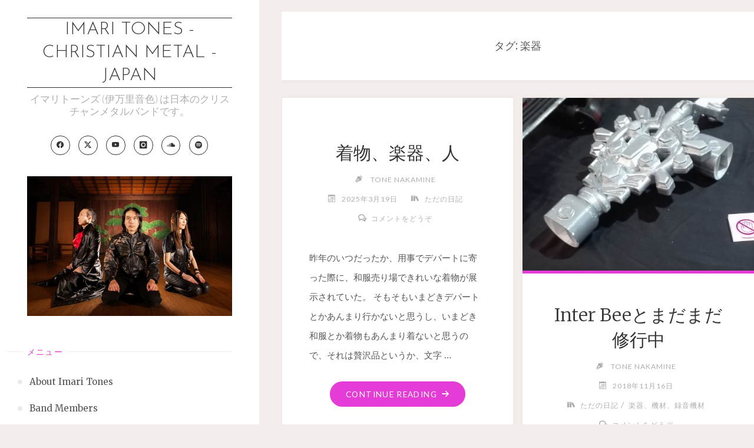

--- FILE ---
content_type: text/html; charset=UTF-8
request_url: https://imaritones.tokyo/tag/%E6%A5%BD%E5%99%A8/
body_size: 14644
content:
<!DOCTYPE html>
<html lang="ja">
<head>
<meta name="viewport" content="width=device-width, user-scalable=yes, initial-scale=1.0">
<meta http-equiv="X-UA-Compatible" content="IE=edge" /><meta charset="UTF-8">
<link rel="profile" href="https://gmpg.org/xfn/11">
<title>楽器 &#8211; Imari Tones &#8211; Christian Metal &#8211; Japan</title>
<meta name='robots' content='max-image-preview:large' />
<link rel='dns-prefetch' href='//fonts.googleapis.com' />
<link rel="alternate" type="application/rss+xml" title="Imari Tones - Christian Metal - Japan &raquo; フィード" href="https://imaritones.tokyo/feed/" />
<link rel="alternate" type="application/rss+xml" title="Imari Tones - Christian Metal - Japan &raquo; コメントフィード" href="https://imaritones.tokyo/comments/feed/" />
<link rel="alternate" type="application/rss+xml" title="Imari Tones - Christian Metal - Japan &raquo; 楽器 タグのフィード" href="https://imaritones.tokyo/tag/%e6%a5%bd%e5%99%a8/feed/" />
<style id='wp-img-auto-sizes-contain-inline-css'>
img:is([sizes=auto i],[sizes^="auto," i]){contain-intrinsic-size:3000px 1500px}
/*# sourceURL=wp-img-auto-sizes-contain-inline-css */
</style>

<style id='wp-emoji-styles-inline-css'>

	img.wp-smiley, img.emoji {
		display: inline !important;
		border: none !important;
		box-shadow: none !important;
		height: 1em !important;
		width: 1em !important;
		margin: 0 0.07em !important;
		vertical-align: -0.1em !important;
		background: none !important;
		padding: 0 !important;
	}
/*# sourceURL=wp-emoji-styles-inline-css */
</style>
<link rel='stylesheet' id='wp-block-library-css' href='https://imaritones.tokyo/wp-includes/css/dist/block-library/style.min.css?ver=5126a5e13b92b2b6db4367c3109f4a84' media='all' />
<style id='global-styles-inline-css'>
:root{--wp--preset--aspect-ratio--square: 1;--wp--preset--aspect-ratio--4-3: 4/3;--wp--preset--aspect-ratio--3-4: 3/4;--wp--preset--aspect-ratio--3-2: 3/2;--wp--preset--aspect-ratio--2-3: 2/3;--wp--preset--aspect-ratio--16-9: 16/9;--wp--preset--aspect-ratio--9-16: 9/16;--wp--preset--color--black: #000000;--wp--preset--color--cyan-bluish-gray: #abb8c3;--wp--preset--color--white: #ffffff;--wp--preset--color--pale-pink: #f78da7;--wp--preset--color--vivid-red: #cf2e2e;--wp--preset--color--luminous-vivid-orange: #ff6900;--wp--preset--color--luminous-vivid-amber: #fcb900;--wp--preset--color--light-green-cyan: #7bdcb5;--wp--preset--color--vivid-green-cyan: #00d084;--wp--preset--color--pale-cyan-blue: #8ed1fc;--wp--preset--color--vivid-cyan-blue: #0693e3;--wp--preset--color--vivid-purple: #9b51e0;--wp--preset--color--accent-1: #333;--wp--preset--color--accent-2: #e53bd7;--wp--preset--color--sitetext: #555;--wp--preset--color--sitebg: #fff;--wp--preset--gradient--vivid-cyan-blue-to-vivid-purple: linear-gradient(135deg,rgb(6,147,227) 0%,rgb(155,81,224) 100%);--wp--preset--gradient--light-green-cyan-to-vivid-green-cyan: linear-gradient(135deg,rgb(122,220,180) 0%,rgb(0,208,130) 100%);--wp--preset--gradient--luminous-vivid-amber-to-luminous-vivid-orange: linear-gradient(135deg,rgb(252,185,0) 0%,rgb(255,105,0) 100%);--wp--preset--gradient--luminous-vivid-orange-to-vivid-red: linear-gradient(135deg,rgb(255,105,0) 0%,rgb(207,46,46) 100%);--wp--preset--gradient--very-light-gray-to-cyan-bluish-gray: linear-gradient(135deg,rgb(238,238,238) 0%,rgb(169,184,195) 100%);--wp--preset--gradient--cool-to-warm-spectrum: linear-gradient(135deg,rgb(74,234,220) 0%,rgb(151,120,209) 20%,rgb(207,42,186) 40%,rgb(238,44,130) 60%,rgb(251,105,98) 80%,rgb(254,248,76) 100%);--wp--preset--gradient--blush-light-purple: linear-gradient(135deg,rgb(255,206,236) 0%,rgb(152,150,240) 100%);--wp--preset--gradient--blush-bordeaux: linear-gradient(135deg,rgb(254,205,165) 0%,rgb(254,45,45) 50%,rgb(107,0,62) 100%);--wp--preset--gradient--luminous-dusk: linear-gradient(135deg,rgb(255,203,112) 0%,rgb(199,81,192) 50%,rgb(65,88,208) 100%);--wp--preset--gradient--pale-ocean: linear-gradient(135deg,rgb(255,245,203) 0%,rgb(182,227,212) 50%,rgb(51,167,181) 100%);--wp--preset--gradient--electric-grass: linear-gradient(135deg,rgb(202,248,128) 0%,rgb(113,206,126) 100%);--wp--preset--gradient--midnight: linear-gradient(135deg,rgb(2,3,129) 0%,rgb(40,116,252) 100%);--wp--preset--font-size--small: 10px;--wp--preset--font-size--medium: 20px;--wp--preset--font-size--large: 25px;--wp--preset--font-size--x-large: 42px;--wp--preset--font-size--normal: 16px;--wp--preset--font-size--larger: 40px;--wp--preset--spacing--20: 0.44rem;--wp--preset--spacing--30: 0.67rem;--wp--preset--spacing--40: 1rem;--wp--preset--spacing--50: 1.5rem;--wp--preset--spacing--60: 2.25rem;--wp--preset--spacing--70: 3.38rem;--wp--preset--spacing--80: 5.06rem;--wp--preset--shadow--natural: 6px 6px 9px rgba(0, 0, 0, 0.2);--wp--preset--shadow--deep: 12px 12px 50px rgba(0, 0, 0, 0.4);--wp--preset--shadow--sharp: 6px 6px 0px rgba(0, 0, 0, 0.2);--wp--preset--shadow--outlined: 6px 6px 0px -3px rgb(255, 255, 255), 6px 6px rgb(0, 0, 0);--wp--preset--shadow--crisp: 6px 6px 0px rgb(0, 0, 0);}:where(.is-layout-flex){gap: 0.5em;}:where(.is-layout-grid){gap: 0.5em;}body .is-layout-flex{display: flex;}.is-layout-flex{flex-wrap: wrap;align-items: center;}.is-layout-flex > :is(*, div){margin: 0;}body .is-layout-grid{display: grid;}.is-layout-grid > :is(*, div){margin: 0;}:where(.wp-block-columns.is-layout-flex){gap: 2em;}:where(.wp-block-columns.is-layout-grid){gap: 2em;}:where(.wp-block-post-template.is-layout-flex){gap: 1.25em;}:where(.wp-block-post-template.is-layout-grid){gap: 1.25em;}.has-black-color{color: var(--wp--preset--color--black) !important;}.has-cyan-bluish-gray-color{color: var(--wp--preset--color--cyan-bluish-gray) !important;}.has-white-color{color: var(--wp--preset--color--white) !important;}.has-pale-pink-color{color: var(--wp--preset--color--pale-pink) !important;}.has-vivid-red-color{color: var(--wp--preset--color--vivid-red) !important;}.has-luminous-vivid-orange-color{color: var(--wp--preset--color--luminous-vivid-orange) !important;}.has-luminous-vivid-amber-color{color: var(--wp--preset--color--luminous-vivid-amber) !important;}.has-light-green-cyan-color{color: var(--wp--preset--color--light-green-cyan) !important;}.has-vivid-green-cyan-color{color: var(--wp--preset--color--vivid-green-cyan) !important;}.has-pale-cyan-blue-color{color: var(--wp--preset--color--pale-cyan-blue) !important;}.has-vivid-cyan-blue-color{color: var(--wp--preset--color--vivid-cyan-blue) !important;}.has-vivid-purple-color{color: var(--wp--preset--color--vivid-purple) !important;}.has-black-background-color{background-color: var(--wp--preset--color--black) !important;}.has-cyan-bluish-gray-background-color{background-color: var(--wp--preset--color--cyan-bluish-gray) !important;}.has-white-background-color{background-color: var(--wp--preset--color--white) !important;}.has-pale-pink-background-color{background-color: var(--wp--preset--color--pale-pink) !important;}.has-vivid-red-background-color{background-color: var(--wp--preset--color--vivid-red) !important;}.has-luminous-vivid-orange-background-color{background-color: var(--wp--preset--color--luminous-vivid-orange) !important;}.has-luminous-vivid-amber-background-color{background-color: var(--wp--preset--color--luminous-vivid-amber) !important;}.has-light-green-cyan-background-color{background-color: var(--wp--preset--color--light-green-cyan) !important;}.has-vivid-green-cyan-background-color{background-color: var(--wp--preset--color--vivid-green-cyan) !important;}.has-pale-cyan-blue-background-color{background-color: var(--wp--preset--color--pale-cyan-blue) !important;}.has-vivid-cyan-blue-background-color{background-color: var(--wp--preset--color--vivid-cyan-blue) !important;}.has-vivid-purple-background-color{background-color: var(--wp--preset--color--vivid-purple) !important;}.has-black-border-color{border-color: var(--wp--preset--color--black) !important;}.has-cyan-bluish-gray-border-color{border-color: var(--wp--preset--color--cyan-bluish-gray) !important;}.has-white-border-color{border-color: var(--wp--preset--color--white) !important;}.has-pale-pink-border-color{border-color: var(--wp--preset--color--pale-pink) !important;}.has-vivid-red-border-color{border-color: var(--wp--preset--color--vivid-red) !important;}.has-luminous-vivid-orange-border-color{border-color: var(--wp--preset--color--luminous-vivid-orange) !important;}.has-luminous-vivid-amber-border-color{border-color: var(--wp--preset--color--luminous-vivid-amber) !important;}.has-light-green-cyan-border-color{border-color: var(--wp--preset--color--light-green-cyan) !important;}.has-vivid-green-cyan-border-color{border-color: var(--wp--preset--color--vivid-green-cyan) !important;}.has-pale-cyan-blue-border-color{border-color: var(--wp--preset--color--pale-cyan-blue) !important;}.has-vivid-cyan-blue-border-color{border-color: var(--wp--preset--color--vivid-cyan-blue) !important;}.has-vivid-purple-border-color{border-color: var(--wp--preset--color--vivid-purple) !important;}.has-vivid-cyan-blue-to-vivid-purple-gradient-background{background: var(--wp--preset--gradient--vivid-cyan-blue-to-vivid-purple) !important;}.has-light-green-cyan-to-vivid-green-cyan-gradient-background{background: var(--wp--preset--gradient--light-green-cyan-to-vivid-green-cyan) !important;}.has-luminous-vivid-amber-to-luminous-vivid-orange-gradient-background{background: var(--wp--preset--gradient--luminous-vivid-amber-to-luminous-vivid-orange) !important;}.has-luminous-vivid-orange-to-vivid-red-gradient-background{background: var(--wp--preset--gradient--luminous-vivid-orange-to-vivid-red) !important;}.has-very-light-gray-to-cyan-bluish-gray-gradient-background{background: var(--wp--preset--gradient--very-light-gray-to-cyan-bluish-gray) !important;}.has-cool-to-warm-spectrum-gradient-background{background: var(--wp--preset--gradient--cool-to-warm-spectrum) !important;}.has-blush-light-purple-gradient-background{background: var(--wp--preset--gradient--blush-light-purple) !important;}.has-blush-bordeaux-gradient-background{background: var(--wp--preset--gradient--blush-bordeaux) !important;}.has-luminous-dusk-gradient-background{background: var(--wp--preset--gradient--luminous-dusk) !important;}.has-pale-ocean-gradient-background{background: var(--wp--preset--gradient--pale-ocean) !important;}.has-electric-grass-gradient-background{background: var(--wp--preset--gradient--electric-grass) !important;}.has-midnight-gradient-background{background: var(--wp--preset--gradient--midnight) !important;}.has-small-font-size{font-size: var(--wp--preset--font-size--small) !important;}.has-medium-font-size{font-size: var(--wp--preset--font-size--medium) !important;}.has-large-font-size{font-size: var(--wp--preset--font-size--large) !important;}.has-x-large-font-size{font-size: var(--wp--preset--font-size--x-large) !important;}
/*# sourceURL=global-styles-inline-css */
</style>

<style id='classic-theme-styles-inline-css'>
/*! This file is auto-generated */
.wp-block-button__link{color:#fff;background-color:#32373c;border-radius:9999px;box-shadow:none;text-decoration:none;padding:calc(.667em + 2px) calc(1.333em + 2px);font-size:1.125em}.wp-block-file__button{background:#32373c;color:#fff;text-decoration:none}
/*# sourceURL=/wp-includes/css/classic-themes.min.css */
</style>
<link rel='stylesheet' id='verbosa-themefonts-css' href='https://imaritones.tokyo/wp-content/themes/verbosa/resources/fonts/fontfaces.css?ver=1.2.3.1' media='all' />
<link rel='stylesheet' id='verbosa-googlefonts-css' href='//fonts.googleapis.com/css?family=Merriweather%3A%7CJosefin+Sans%3A%7CLato%3A%7CMerriweather%3A100%2C200%2C300%2C400%2C500%2C600%2C700%2C800%2C900%7CJosefin+Sans%3A300%7CLato%3A300%7CMerriweather%3A400%7CLato%3A400%7CMerriweather%3A300&#038;ver=1.2.3.1' media='all' />
<link rel='stylesheet' id='verbosa-main-css' href='https://imaritones.tokyo/wp-content/themes/verbosa/style.css?ver=1.2.3.1' media='all' />
<style id='verbosa-main-inline-css'>
 #content, #colophon-inside { max-width: 1440px; } #sidebar { width: 440px; } #container.two-columns-left .main, #container.two-columns-right .main { width: calc(97% - 440px); } #container.two-columns-left #sidebar-back, #container.two-columns-right #sidebar-back { width: calc( 50% - 280px); min-width: 440px;} html { font-family: Merriweather; font-size: 16px; font-weight: 400; line-height: 2.2; } #site-title { font-family: Josefin Sans; font-size: 200%; font-weight: 300; } #site-description { font-family: Lato; font-size: 110%; font-weight: 300; } #access ul li a { font-family: Merriweather; font-size: 100%; font-weight: 400; } #mobile-menu ul li a { font-family: Merriweather; } .widget-title { font-family: Lato; font-size: 90%; font-weight: 400; } .widget-container { font-family: Merriweather; font-size: 100%; font-weight: 400; } .entry-title, #reply-title { font-family: Merriweather; color: #333; font-size: 200%; font-weight: 300;} h1 { font-size: 2.76em; } h2 { font-size: 2.4em; } h3 { font-size: 2.04em; } h4 { font-size: 1.68em; } h5 { font-size: 1.32em; } h6 { font-size: 0.96em; } h1, h2, h3, h4, h5, h6 { font-family: Merriweather; font-weight: 400; } :root { --verbosa-accent-1: #333; --verbosa-accent-2: #e53bd7; } .verbosa-accent-1 { color: #333; } .verbosa-accent-2 { color: #e53bd7; } .verbosa-accent-1-bg { background-color: #333; } .verbosa-accent-2-bg { background-color: #e53bd7; } body { color: #555; background-color: #F3EEEB; } #nav-toggle, #nav-cancel { color: #555; } #site-title a, #access li { color: #333; } #site-description { color: #AEAEAE; } #access a, #access .dropdown-toggle, #mobile-menu a, #mobile-menu .dropdown-toggle { color: #555; } #access a:hover, #mobile-menu a:hover { color: #e03ad2; } #access li a span:before { background-color: #cccccc; } #access li:hover > a:before { background-color: #e03ad2; } .dropdown-toggle:hover:after { border-color: #AEAEAE;} .searchform:before { background-color: #e53bd7; color: #fff;} #colophon .searchform:before { color: #fff; } article.hentry, .main > div:not(#content-masonry), .comment-header, .main > header, .main > nav#nav-below, .pagination span, .pagination a, #nav-old-below, .content-widget { background-color: #fff; } #sidebar-back, #sidebar, nav#mobile-menu { background-color: #fff; } .pagination a:hover, .pagination span:hover { border-color: #AEAEAE;} #breadcrumbs-container { background-color: #fff;} #colophon { background-color: #fff; } span.entry-format i { color: #AEAEAE; border-color: #AEAEAE;} span.entry-format i:hover { color: #e53bd7; } .entry-format > i:before { color: #AEAEAE;} .entry-content blockquote::before, .entry-content blockquote::after { color: rgba(85,85,85,0.1); } a { color: #333; } a:hover, .entry-meta span a:hover, .widget-title span, .comments-link a:hover { color: #e53bd7; } .entry-meta a { background-image: linear-gradient(to bottom, #e53bd7 0%, #e53bd7 100%);} .entry-title a { background-image: linear-gradient(to bottom, #333 0%, #333 100%);} .author-info .author-avatar img { border-color: #eeeeee; background-color: #fff ;} #footer a, .page-title strong { color: #333; } #footer a:hover { color: #e53bd7; } .socials a { border-color: #333;} .socials a:before { color: #333; } .socials a:after { background-color: #e53bd7; } #commentform { } #toTop .icon-back2top:before { color: #333; } #toTop:hover .icon-back2top:before { color: #e53bd7; } .page-link a:hover { background: #e53bd7; color: #F3EEEB; } .page-link > span > em { background-color: #eeeeee; } .verbosa-caption-one .main .wp-caption .wp-caption-text { border-color: #eeeeee; } .verbosa-caption-two .main .wp-caption .wp-caption-text { background-color: #f5f5f5; } .verbosa-image-one .entry-content img[class*="align"], .verbosa-image-one .entry-summary img[class*="align"], .verbosa-image-two .entry-content img[class*='align'], .verbosa-image-two .entry-summary img[class*='align'] { border-color: #eeeeee; } .verbosa-image-five .entry-content img[class*='align'], .verbosa-image-five .entry-summary img[class*='align'] { border-color: #e53bd7; } /* diffs */ #sidebar .searchform { border-color: #eeeeee; } #colophon .searchform { border-color: #eeeeee; } .main .searchform { border-color: #eeeeee; background-color: #fff;} .searchform .searchsubmit { color: #AEAEAE;} .socials a:after { color: #fff;} #breadcrumbs-nav .icon-angle-right::before, .entry-meta span, .entry-meta span a, .entry-utility span, .entry-meta time, .comment-meta a, .entry-meta .icon-metas:before, a.continue-reading-link { color: #AEAEAE; font-size: 90%; font-weight: 400; } .entry-meta span, .entry-meta span a, .entry-utility span, .entry-meta time, .comment-meta a, a.continue-reading-link { font-family: Lato; } a.continue-reading-link { background-color: #e53bd7; color: #fff; } a.continue-reading-link:hover { background-color: #333; } .comment-form > p:before { color: #AEAEAE; } .comment-form > p:hover:before { color: #e53bd7; } code, #nav-below .nav-previous a:before, #nav-below .nav-next a:before { background-color: #eeeeee; } #nav-below .nav-previous a:hover:before, #nav-below .nav-next a:hover:before { background-color: #dddddd; } #nav-below em { color: #AEAEAE;} #nav-below > div:before { border-color: #eeeeee; background-color: #fff;} #nav-below > div:hover:before { border-color: #dddddd; background-color: #dddddd;} pre, article .author-info, .comment-author, #nav-comments, .page-link, .commentlist .comment-body, .commentlist .pingback, .commentlist img.avatar { border-color: #eeeeee; } #sidebar .widget-title span { background-color: #fff; } #sidebar .widget-title:after { background-color: #eeeeee; } #site-copyright, #footer { border-color: #eeeeee; } #colophon .widget-title span { background-color: #fff; } #colophon .widget-title:after { background-color: #eeeeee; } select, input[type], textarea { color: #555; /*background-color: #f5f5f5;*/ } input[type="submit"], input[type="reset"] { background-color: #333; color: #fff; } input[type="submit"]:hover, input[type="reset"]:hover { background-color: #e53bd7; } select, input[type], textarea { border-color: #e9e9e9; } input[type]:hover, textarea:hover, input[type]:focus, textarea:focus { /*background-color: rgba(245,245,245,0.65);*/ border-color: #cdcdcd; } hr { background-color: #e9e9e9; } #toTop { background-color: rgba(250,250,250,0.8) } /* gutenberg */ .wp-block-image.alignwide, .wp-block-image.alignfull { margin-left: -11rem; margin-right: -11rem; } .wp-block-image.alignwide img, .wp-block-image.alignfull img { width: 100%; max-width: 100%; } .has-accent-1-color, .has-accent-1-color:hover { color: #333; } .has-accent-2-color, .has-accent-2-color:hover { color: #e53bd7; } .has-sitetext-color, .has-sitetext-color:hover { color: #555; } .has-sitebg-color, .has-sitebg-color:hover { color: #fff; } .has-accent-1-background-color { background-color: #333; } .has-accent-2-background-color { background-color: #e53bd7; } .has-sitetext-background-color { background-color: #555; } .has-sitebg-background-color { background-color: #fff; } .has-small-font-size { font-size: 10px; } .has-regular-font-size { font-size: 16px; } .has-large-font-size { font-size: 25px; } .has-larger-font-size { font-size: 40px; } .has-huge-font-size { font-size: 40px; } .main .entry-content, .main .entry-summary { text-align: inherit; } .main p, .main ul, .main ol, .main dd, .main pre, .main hr { margin-bottom: 1.5em; } .main p { text-indent: 0em; } .main a.post-featured-image { background-position: center center; } .main .featured-bar { height: 5px; background-color: #e53bd7;} .main .featured-bar:before { background-color: #333;} .main { margin-top: 20px; } .verbosa-cropped-featured .main .post-thumbnail-container { height: 400px; } .verbosa-responsive-featured .main .post-thumbnail-container { max-height: 400px; height: auto; } article.hentry, #breadcrumbs-nav, .verbosa-magazine-one #content-masonry article.hentry, .verbosa-magazine-one .pad-container { padding-left: 12%; padding-right: 12%; } .verbosa-magazine-two #content-masonry article.hentry, .verbosa-magazine-two .pad-container, .with-masonry.verbosa-magazine-two #breadcrumbs-nav { padding-left: 5.71%; padding-right: 5.71%; } .verbosa-magazine-three #content-masonry article.hentry, .verbosa-magazine-three .pad-container, .with-masonry.verbosa-magazine-three #breadcrumbs-nav { padding-left: 3.87%; padding-right: 3.87%; } article.hentry .post-thumbnail-container { margin-left: -18%; margin-right: -18%; width: 136%; } #branding img.header-image { max-height: 250px; } .lp-staticslider .staticslider-caption-title, .seriousslider.seriousslider-theme .seriousslider-caption-title { font-family: Josefin Sans; /* font-weight: 300; */ } .lp-staticslider .staticslider-caption-text, .seriousslider.seriousslider-theme .seriousslider-caption-text { font-family: Lato; font-weight: 300; } a[class^="staticslider-button"] { font-family: Lato; font-size: 90%; font-weight: 400; } .lp-text-overlay, .lp-text { background-color: #fff; } .lp-staticslider .staticslider-caption, .seriousslider.seriousslider-theme .seriousslider-caption, .verbosa-landing-page .lp-text-inside, .verbosa-landing-page .lp-posts-inside, .verbosa-landing-page .lp-page-inside, .verbosa-landing-page .content-widget { max-width: 1440px; } .verbosa-landing-page .content-widget { margin: 0 auto; } a.staticslider-button-1 { color: #fff; border-color: #e53bd7; background-color: #e53bd7; } a.staticslider-button-1:hover { color: #e53bd7; } a.staticslider-button-2 { border-color: #fff; background-color: #fff; color: #555; } .staticslider-button-2:hover { color: #fff; background-color: transparent; } 
/*# sourceURL=verbosa-main-inline-css */
</style>
<link rel='stylesheet' id='cryout-serious-slider-style-css' href='https://imaritones.tokyo/wp-content/plugins/cryout-serious-slider/resources/style.css?ver=1.2.7' media='all' />
<script src="https://imaritones.tokyo/wp-includes/js/jquery/jquery.min.js?ver=3.7.1" id="jquery-core-js"></script>
<script src="https://imaritones.tokyo/wp-includes/js/jquery/jquery-migrate.min.js?ver=3.4.1" id="jquery-migrate-js"></script>
<script src="https://imaritones.tokyo/wp-content/plugins/cryout-serious-slider/resources/jquery.mobile.custom.min.js?ver=1.2.7" id="cryout-serious-slider-jquerymobile-js"></script>
<script src="https://imaritones.tokyo/wp-content/plugins/cryout-serious-slider/resources/slider.js?ver=1.2.7" id="cryout-serious-slider-script-js"></script>
<link rel="https://api.w.org/" href="https://imaritones.tokyo/wp-json/" /><link rel="alternate" title="JSON" type="application/json" href="https://imaritones.tokyo/wp-json/wp/v2/tags/204" /><style>.recentcomments a{display:inline !important;padding:0 !important;margin:0 !important;}</style><link rel="icon" href="https://imaritones.tokyo/wp-content/uploads/2019/07/cropped-190610_ImariTones018_square1024-32x32.jpg" sizes="32x32" />
<link rel="icon" href="https://imaritones.tokyo/wp-content/uploads/2019/07/cropped-190610_ImariTones018_square1024-192x192.jpg" sizes="192x192" />
<link rel="apple-touch-icon" href="https://imaritones.tokyo/wp-content/uploads/2019/07/cropped-190610_ImariTones018_square1024-180x180.jpg" />
<meta name="msapplication-TileImage" content="https://imaritones.tokyo/wp-content/uploads/2019/07/cropped-190610_ImariTones018_square1024-270x270.jpg" />
</head>

<body data-rsssl=1 class="archive tag tag-204 wp-embed-responsive wp-theme-verbosa verbosa-image-one verbosa-caption-two verbosa-responsive-featured verbosa-magazine-two verbosa-magazine-layout verbosa-comhide-in-posts verbosa-comment-placeholder verbosa-elementshadow" itemscope itemtype="http://schema.org/WebPage">
			<a class="skip-link screen-reader-text" href="#main" title="コンテンツへスキップ"> コンテンツへスキップ </a>
			<div id="site-wrapper">

		<div id="content" class="cryout">
			
	<div id="container" class="two-columns-left">
			<div id="sidebar">

		<header id="header"  itemscope itemtype="http://schema.org/WPHeader">
			<nav id="mobile-menu">
				<div><ul id="mobile-nav" class=""><li id="menu-item-27" class="menu-item menu-item-type-post_type menu-item-object-page menu-item-27"><a href="https://imaritones.tokyo/about-imari-tones/"><span>About Imari Tones</span></a></li>
<li id="menu-item-1372" class="menu-item menu-item-type-post_type menu-item-object-page menu-item-1372"><a href="https://imaritones.tokyo/imari-tones-band-members/"><span>Band Members</span></a></li>
<li id="menu-item-194" class="menu-item menu-item-type-post_type menu-item-object-page menu-item-194"><a href="https://imaritones.tokyo/imari-tones-discography/"><span>Discography</span></a></li>
<li id="menu-item-618" class="menu-item menu-item-type-custom menu-item-object-custom menu-item-618"><a href="https://imaritones.net/imari-tones-music-videos/"><span>Music Videos</span></a></li>
<li id="menu-item-560" class="menu-item menu-item-type-post_type menu-item-object-page menu-item-560"><a href="https://imaritones.tokyo/history/"><span>Band History</span></a></li>
<li id="menu-item-2590" class="menu-item menu-item-type-post_type menu-item-object-page menu-item-2590"><a href="https://imaritones.tokyo/liveschedule/"><span>ライブスケジュール</span></a></li>
<li id="menu-item-619" class="menu-item menu-item-type-custom menu-item-object-custom menu-item-619"><a href="https://imaritones.net/imari-tones-song-lyrics/"><span>Song Lyrics 歌詞</span></a></li>
<li id="menu-item-633" class="menu-item menu-item-type-custom menu-item-object-custom menu-item-633"><a href="https://imaritones.net/imari-tones-photos/"><span>Photos 写真</span></a></li>
<li id="menu-item-28" class="menu-item menu-item-type-custom menu-item-object-custom menu-item-28"><a target="_blank" href="https://imaritones.bandcamp.com/"><span>Bandcamp 音楽ストア</span></a></li>
<li id="menu-item-52" class="menu-item menu-item-type-custom menu-item-object-custom menu-item-52"><a href="https://imaritones.net/"><span>English Site</span></a></li>
<li id="menu-item-684" class="menu-item menu-item-type-post_type menu-item-object-page menu-item-684"><a href="https://imaritones.tokyo/%e3%82%b3%e3%83%b3%e3%82%bf%e3%82%af%e3%83%88/"><span>コンタクト</span></a></li>
<li id="menu-item-2610" class="menu-item menu-item-type-custom menu-item-object-custom menu-item-2610"><a href="https://imaritones.net/selfwiki/"><span>Self-wiki (英語版)</span></a></li>
</ul></div>				<button type="button" id="nav-cancel"><i class="icon-cross"></i></button>
			</nav>
			<div id="branding" role="banner">
									<button type="button" id="nav-toggle"><span>&nbsp;</span></button>
								<div itemprop="headline" id="site-title"><span> <a href="https://imaritones.tokyo/" title="イマリトーンズ (伊万里音色) は日本のクリスチャンメタルバンドです。" rel="home">Imari Tones - Christian Metal - Japan</a> </span></div><span id="site-description"  itemprop="description" >イマリトーンズ (伊万里音色) は日本のクリスチャンメタルバンドです。</span><nav id="sheader_below" class="socials"><a target="_blank" href="https://www.facebook.com/imaritones"  class="menu-item menu-item-type-custom menu-item-object-custom menu-item-13"><span>Imari Tones Facebook</span></a><a target="_blank" href="https://twitter.com/imaritones"  class="menu-item menu-item-type-custom menu-item-object-custom menu-item-12"><span>Imari Tones Twitter</span></a><a target="_blank" href="https://www.youtube.com/user/imaritones"  class="menu-item menu-item-type-custom menu-item-object-custom menu-item-14"><span>Imari Tones YouTube</span></a><a target="_blank" href="https://www.instagram.com/imaritones/"  class="menu-item menu-item-type-custom menu-item-object-custom menu-item-15"><span>Imari Tones Instagram</span></a><a target="_blank" href="https://soundcloud.com/imaritones"  class="menu-item menu-item-type-custom menu-item-object-custom menu-item-16"><span>Imari Tones SoundCloud</span></a><a target="_blank" href="http://open.spotify.com/artist/49VWXvhx8pbdBPnN1xqyLh"  class="menu-item menu-item-type-custom menu-item-object-custom menu-item-17"><span>Imari Tones Spotify</span></a></nav>								<img class="header-image" alt="タグ: &lt;span&gt;楽器&lt;/span&gt;" src="https://imaritones.tokyo/wp-content/uploads/2021/03/cropped-ImariTones_2021_1934-Edit_440-1.jpg" />
					<div class="branding-spacer"></div>
				
<aside id="primary" class="widget-area sidey"  itemscope itemtype="http://schema.org/WPSideBar">
	
	
	</aside>

									<nav id="access" role="navigation"  aria-label="Primary Menu"  itemscope itemtype="http://schema.org/SiteNavigationElement">
						<h3 class="widget-title menu-title"><span>メニュー</span></h3>
							<div><ul id="prime_nav" class=""><li class="menu-item menu-item-type-post_type menu-item-object-page menu-item-27"><a href="https://imaritones.tokyo/about-imari-tones/"><span>About Imari Tones</span></a></li>
<li class="menu-item menu-item-type-post_type menu-item-object-page menu-item-1372"><a href="https://imaritones.tokyo/imari-tones-band-members/"><span>Band Members</span></a></li>
<li class="menu-item menu-item-type-post_type menu-item-object-page menu-item-194"><a href="https://imaritones.tokyo/imari-tones-discography/"><span>Discography</span></a></li>
<li class="menu-item menu-item-type-custom menu-item-object-custom menu-item-618"><a href="https://imaritones.net/imari-tones-music-videos/"><span>Music Videos</span></a></li>
<li class="menu-item menu-item-type-post_type menu-item-object-page menu-item-560"><a href="https://imaritones.tokyo/history/"><span>Band History</span></a></li>
<li class="menu-item menu-item-type-post_type menu-item-object-page menu-item-2590"><a href="https://imaritones.tokyo/liveschedule/"><span>ライブスケジュール</span></a></li>
<li class="menu-item menu-item-type-custom menu-item-object-custom menu-item-619"><a href="https://imaritones.net/imari-tones-song-lyrics/"><span>Song Lyrics 歌詞</span></a></li>
<li class="menu-item menu-item-type-custom menu-item-object-custom menu-item-633"><a href="https://imaritones.net/imari-tones-photos/"><span>Photos 写真</span></a></li>
<li class="menu-item menu-item-type-custom menu-item-object-custom menu-item-28"><a target="_blank" href="https://imaritones.bandcamp.com/"><span>Bandcamp 音楽ストア</span></a></li>
<li class="menu-item menu-item-type-custom menu-item-object-custom menu-item-52"><a href="https://imaritones.net/"><span>English Site</span></a></li>
<li class="menu-item menu-item-type-post_type menu-item-object-page menu-item-684"><a href="https://imaritones.tokyo/%e3%82%b3%e3%83%b3%e3%82%bf%e3%82%af%e3%83%88/"><span>コンタクト</span></a></li>
<li class="menu-item menu-item-type-custom menu-item-object-custom menu-item-2610"><a href="https://imaritones.net/selfwiki/"><span>Self-wiki (英語版)</span></a></li>
</ul></div>					</nav><!-- #access -->
				
			</div><!-- #branding -->
		</header><!-- #header -->

		
<aside id="secondary" class="widget-area sidey"  itemscope itemtype="http://schema.org/WPSideBar">

		<section id="categories-2" class="widget-container widget_categories"><h3 class="widget-title"><span>カテゴリー</span></h3>
			<ul>
					<li class="cat-item cat-item-549"><a href="https://imaritones.tokyo/category/aa-%e3%83%a1%e3%83%8b%e3%83%a5%e3%83%bc%e3%83%9a%e3%83%bc%e3%82%b8/">AA-メニューページ</a>
</li>
	<li class="cat-item cat-item-29"><a href="https://imaritones.tokyo/category/calling-records/">Calling Records</a>
</li>
	<li class="cat-item cat-item-9"><a href="https://imaritones.tokyo/category/faith%e4%bf%a1%e4%bb%b0/">Faith(信仰)</a>
</li>
	<li class="cat-item cat-item-475"><a href="https://imaritones.tokyo/category/patreon/">Patreon</a>
</li>
	<li class="cat-item cat-item-84"><a href="https://imaritones.tokyo/category/the-road-to-nabeshima/">The Road To Nabeshima</a>
</li>
	<li class="cat-item cat-item-1"><a href="https://imaritones.tokyo/category/uncategorized/">Uncategorized</a>
</li>
	<li class="cat-item cat-item-12"><a href="https://imaritones.tokyo/category/%e3%82%a2%e3%82%b3%e3%83%bc%e3%82%b9%e3%83%86%e3%82%a3%e3%83%83%e3%82%af/">アコースティック</a>
</li>
	<li class="cat-item cat-item-6"><a href="https://imaritones.tokyo/category/%e3%82%a6%e3%82%a7%e3%83%96%e3%82%b5%e3%82%a4%e3%83%88/">ウェブサイト</a>
</li>
	<li class="cat-item cat-item-15"><a href="https://imaritones.tokyo/category/%e3%82%ae%e3%82%bf%e3%83%bc/">ギターおよびベース</a>
</li>
	<li class="cat-item cat-item-22"><a href="https://imaritones.tokyo/category/%e3%82%b5%e3%82%a4%e3%83%89%e3%83%97%e3%83%ad%e3%82%b8%e3%82%a7%e3%82%af%e3%83%88/">サイドプロジェクト</a>
</li>
	<li class="cat-item cat-item-5"><a href="https://imaritones.tokyo/category/%e3%81%9f%e3%81%a0%e3%81%ae%e6%97%a5%e8%a8%98/">ただの日記</a>
</li>
	<li class="cat-item cat-item-695"><a href="https://imaritones.tokyo/category/%e3%83%8b%e3%83%a5%e3%83%bc%e3%83%aa%e3%83%aa%e3%83%bc%e3%82%b9/">ニューリリース</a>
</li>
	<li class="cat-item cat-item-11"><a href="https://imaritones.tokyo/category/%e3%83%90%e3%83%b3%e3%83%89%e6%b4%bb%e5%8b%95/">バンド活動</a>
</li>
	<li class="cat-item cat-item-14"><a href="https://imaritones.tokyo/category/%e3%83%95%e3%82%a7%e3%82%a4%e3%83%90%e3%83%aa%e3%83%83%e3%83%88%e3%82%b7%e3%83%b3%e3%82%b0%e3%82%b9/">フェイバリットシングス</a>
</li>
	<li class="cat-item cat-item-16"><a href="https://imaritones.tokyo/category/%e3%83%95%e3%82%a7%e3%82%a4%e3%83%90%e3%83%aa%e3%83%83%e3%83%88%e3%83%9f%e3%83%a5%e3%83%bc%e3%82%b8%e3%83%83%e3%82%af/">フェイバリットミュージック</a>
</li>
	<li class="cat-item cat-item-13"><a href="https://imaritones.tokyo/category/%e3%83%a9%e3%82%a4%e3%83%96%e5%91%8a%e7%9f%a5/">ライブ告知</a>
</li>
	<li class="cat-item cat-item-28"><a href="https://imaritones.tokyo/category/%e3%83%a9%e3%82%a4%e3%83%96%e5%a0%b1%e5%91%8a/">ライブ報告</a>
</li>
	<li class="cat-item cat-item-712"><a href="https://imaritones.tokyo/category/%e3%83%ac%e3%82%ac%e3%82%b7%e3%83%bc/">レガシー</a>
</li>
	<li class="cat-item cat-item-49"><a href="https://imaritones.tokyo/category/%e3%83%ac%e3%82%b3%e3%83%bc%e3%83%87%e3%82%a3%e3%83%b3%e3%82%b0/">レコーディング</a>
</li>
	<li class="cat-item cat-item-17"><a href="https://imaritones.tokyo/category/%e4%bc%8a%e4%b8%87%e9%87%8c%e9%9f%b3%e8%89%b2/">伊万里音色</a>
</li>
	<li class="cat-item cat-item-19"><a href="https://imaritones.tokyo/category/%e6%a9%9f%e6%9d%90/">楽器、機材、録音機材</a>
</li>
	<li class="cat-item cat-item-30"><a href="https://imaritones.tokyo/category/%e9%81%8e%e5%8e%bb%e6%97%a5%e8%a8%982008-2018/">過去日記(2008-2018)</a>
</li>
			</ul>

			</section>
		<section id="recent-posts-2" class="widget-container widget_recent_entries">
		<h3 class="widget-title"><span>最近の投稿</span></h3>
		<ul>
											<li>
					<a href="https://imaritones.tokyo/2025/12/31/2025%e7%b7%a0%e3%82%81%e3%81%8f%e3%81%8f%e3%82%8a%e3%83%8e%e3%83%bc%e3%83%95%e3%82%a3%e3%83%ab%e3%82%bf%e3%83%bc/">2025締めくくりノーフィルター</a>
									</li>
											<li>
					<a href="https://imaritones.tokyo/2025/12/31/%e4%bc%8a%e4%b8%87%e9%87%8c%e9%9f%b3%e8%89%b2%e3%81%ae%e5%8f%8d%e6%88%a6%e3%82%bd%e3%83%b3%e3%82%b0/">伊万里音色の反戦ソング</a>
									</li>
											<li>
					<a href="https://imaritones.tokyo/2025/12/23/%e9%85%8d%e4%bf%a1%e3%83%a9%e3%82%a4%e3%83%96%e6%84%9f%e8%ac%9d%e3%80%82%e3%81%82%e3%81%aa%e3%81%9f%e3%81%af%e6%84%9b%e3%81%95%e3%82%8c%e3%81%a6%e3%81%84%e3%82%8b%ef%bc%81/">配信ライブ感謝。あなたは愛されている！</a>
									</li>
											<li>
					<a href="https://imaritones.tokyo/2025/12/17/30%e5%91%a8%e5%b9%b4%e3%81%ae%e5%a4%ab%e5%a9%a6%e3%83%90%e3%83%b3%e3%83%89%e3%81%ab%e8%b5%b7%e3%81%8d%e3%81%9f%e3%81%93%e3%81%a8/">30周年の夫婦バンドに起きたこと</a>
									</li>
											<li>
					<a href="https://imaritones.tokyo/2025/12/17/e%e5%bc%a6%e4%b8%8a%e3%81%ae%e3%83%8f%e3%83%bc%e3%83%a2%e3%83%8b%e3%83%bc/">E弦上のハーモニー</a>
									</li>
					</ul>

		</section>
	</aside>
		
<aside id="tertiary" class="widget-area sidey"  itemscope itemtype="http://schema.org/WPSideBar">
	
	
	</aside>

			<footer id="footer" role="contentinfo"  itemscope itemtype="http://schema.org/WPFooter">
		<div id="footer-inside">
			<div id="site-copyright"></div><div style="display:block;float:none;clear:both;font-size: .9em;">Powered by<a target="_blank" href="http://www.cryoutcreations.eu/wordpress-themes/verbosa" title="Verbosa WordPress Theme by Cryout Creations"> Verbosa</a> &amp; <a target="_blank" href="http://wordpress.org/" title="セマンティックなパブリッシングツール">  WordPress</a>.</div>		</div> <!-- #footer-inside -->
	</footer><!-- #footer -->

		</div><!--sidebar-->
		<div id="sidebar-back"></div>
		<main id="main" class="main">
			
			
				<header class="page-header pad-container"  itemscope itemtype="http://schema.org/WebPageElement">
					<h1 class="page-title"  itemprop="headline">タグ: <span>楽器</span></h1>				</header><!-- .page-header -->
				
				<div id="content-masonry" class="content-masonry"  itemscope itemtype="http://schema.org/Blog">
					
<article id="post-3862" class="post-3862 post type-post status-publish format-standard hentry category-5 tag-178 tag-54 tag-135 tag-378 tag-377 tag-239 tag-204" itemscope itemtype="http://schema.org/BlogPosting" itemprop="blogPost">
		<div class="featured-bar"></div>

	<header class="entry-header">
								<h2 class="entry-title" itemprop="headline">
											<a href="https://imaritones.tokyo/2025/03/19/%e7%9d%80%e7%89%a9%e3%80%81%e6%a5%bd%e5%99%a8%e3%80%81%e4%ba%ba/"  itemprop="mainEntityOfPage" rel="bookmark">着物、楽器、人</a></h2>
		<div class="entry-meta">
			<span class="author vcard" itemscope itemtype="http://schema.org/Person" itemprop="author">
				<i class="icon-pen icon-metas" title="投稿者"></i>
				<a class="url fn n" href="https://imaritones.tokyo/author/takahironakamine/" title="Tone Nakamine のすべての投稿を表示" itemprop="url">
					<em itemprop="name">Tone Nakamine</em>
				</a>
			</span>
		<span class="onDate date" >
			<i class="icon-calendar icon-metas" title="日付"></i>
			<time class="published" datetime="2025-03-19T06:11:39+09:00"  itemprop="datePublished">2025年3月19日</time>
			<time class="updated" datetime="2025-03-19T06:12:17+09:00"  itemprop="dateModified">2025年3月19日</time>
		</span>
		<span class="bl_categ" >
					<i class="icon-books icon-metas" title="カテゴリー"></i><a href="https://imaritones.tokyo/category/%e3%81%9f%e3%81%a0%e3%81%ae%e6%97%a5%e8%a8%98/" rel="category tag">ただの日記</a></span><span class="comments-link"><i class="icon-bubbles4 icon-metas" title="コメント"></i><strong><a href="https://imaritones.tokyo/2025/03/19/%e7%9d%80%e7%89%a9%e3%80%81%e6%a5%bd%e5%99%a8%e3%80%81%e4%ba%ba/#respond">コメントをどうぞ</a></strong></span>		</div><!-- .entry-meta -->

	</header><!-- .entry-header -->

	
			<div class="entry-summary"  itemprop="description">
				<p>昨年のいつだったか、用事でデパートに寄った際に、和服売り場できれいな着物が展示されていた。 そもそもいまどきデパートとかあんまり行かないと思うし、いまどき和服とか着物もあんまり着ないと思うので、それは贅沢品というか、文字 &hellip;</p>
			</div><!-- .entry-summary -->
			<footer class="post-continue-container">
				<a class="continue-reading-link" href="https://imaritones.tokyo/2025/03/19/%e7%9d%80%e7%89%a9%e3%80%81%e6%a5%bd%e5%99%a8%e3%80%81%e4%ba%ba/"><span>Continue reading</span><em class="screen-reader-text">"着物、楽器、人"</em><i class="icon-arrow-right2"></i></a>			</footer>

		

	<span class="schema-publisher" itemprop="publisher" itemscope itemtype="https://schema.org/Organization">
         <span itemprop="logo" itemscope itemtype="https://schema.org/ImageObject">
           <meta itemprop="url" content="https://imaritones.tokyo">
         </span>
         <meta itemprop="name" content="Imari Tones &#8211; Christian Metal &#8211; Japan">
    </span>
<link itemprop="mainEntityOfPage" href="https://imaritones.tokyo/%e7%9d%80%e7%89%a9%e3%80%81%e6%a5%bd%e5%99%a8%e3%80%81%e4%ba%ba/" /></article><!-- #post-3862 -->


<article id="post-973" class="post-973 post type-post status-publish format-standard has-post-thumbnail hentry category-5 category-19 tag-inter-bee tag-206 tag-54 tag-207 tag-204 tag-53 tag-203" itemscope itemtype="http://schema.org/BlogPosting" itemprop="blogPost">
			<div class="post-thumbnail-container"  itemprop="image" itemscope itemtype="http://schema.org/ImageObject">
			<a href="https://imaritones.tokyo/2018/11/16/inter-bee%e3%81%a8%e3%81%be%e3%81%a0%e3%81%be%e3%81%a0%e4%bf%ae%e8%a1%8c%e4%b8%ad/" title="Inter Beeとまだまだ修行中"
				 style="background-image: url(https://imaritones.tokyo/wp-content/uploads/2018/11/IMG_20181115_162038_stn.jpg)"  class="post-featured-image"  tabindex="-1">
			</a>
			<a class="responsive-featured-image" href="https://imaritones.tokyo/2018/11/16/inter-bee%e3%81%a8%e3%81%be%e3%81%a0%e3%81%be%e3%81%a0%e4%bf%ae%e8%a1%8c%e4%b8%ad/" title="Inter Beeとまだまだ修行中" tabindex="-1">
				<img class="post-featured-image" alt="Inter Beeとまだまだ修行中"  itemprop="url" src="https://imaritones.tokyo/wp-content/uploads/2018/11/IMG_20181115_162038_stn.jpg" />
			</a>

			<meta itemprop="width" content="504">
			<meta itemprop="height" content="372">
		</div>
		<div class="featured-bar"></div>

	<header class="entry-header">
								<h2 class="entry-title" itemprop="headline">
											<a href="https://imaritones.tokyo/2018/11/16/inter-bee%e3%81%a8%e3%81%be%e3%81%a0%e3%81%be%e3%81%a0%e4%bf%ae%e8%a1%8c%e4%b8%ad/"  itemprop="mainEntityOfPage" rel="bookmark">Inter Beeとまだまだ修行中</a></h2>
		<div class="entry-meta">
			<span class="author vcard" itemscope itemtype="http://schema.org/Person" itemprop="author">
				<i class="icon-pen icon-metas" title="投稿者"></i>
				<a class="url fn n" href="https://imaritones.tokyo/author/takahironakamine/" title="Tone Nakamine のすべての投稿を表示" itemprop="url">
					<em itemprop="name">Tone Nakamine</em>
				</a>
			</span>
		<span class="onDate date" >
			<i class="icon-calendar icon-metas" title="日付"></i>
			<time class="published" datetime="2018-11-16T01:21:41+09:00"  itemprop="datePublished">2018年11月16日</time>
			<time class="updated" datetime="2018-11-16T01:28:56+09:00"  itemprop="dateModified">2018年11月16日</time>
		</span>
		<span class="bl_categ" >
					<i class="icon-books icon-metas" title="カテゴリー"></i><a href="https://imaritones.tokyo/category/%e3%81%9f%e3%81%a0%e3%81%ae%e6%97%a5%e8%a8%98/" rel="category tag">ただの日記</a> / <a href="https://imaritones.tokyo/category/%e6%a9%9f%e6%9d%90/" rel="category tag">楽器、機材、録音機材</a></span><span class="comments-link"><i class="icon-bubbles4 icon-metas" title="コメント"></i><strong><a href="https://imaritones.tokyo/2018/11/16/inter-bee%e3%81%a8%e3%81%be%e3%81%a0%e3%81%be%e3%81%a0%e4%bf%ae%e8%a1%8c%e4%b8%ad/#respond">コメントをどうぞ</a></strong></span>		</div><!-- .entry-meta -->

	</header><!-- .entry-header -->

	
			<div class="entry-summary"  itemprop="description">
				<p>Inter Bee (インタービー)ってやつに行ってきた。 恥ずかしながら行くのは初めてだ。 別に僕はオーディオ業界の人じゃない。 ただの貧乏バンドマンだ。 だからそれで不思議じゃない。 でも、行くのはそれはそれで勉強に &hellip;</p>
			</div><!-- .entry-summary -->
			<footer class="post-continue-container">
				<a class="continue-reading-link" href="https://imaritones.tokyo/2018/11/16/inter-bee%e3%81%a8%e3%81%be%e3%81%a0%e3%81%be%e3%81%a0%e4%bf%ae%e8%a1%8c%e4%b8%ad/"><span>Continue reading</span><em class="screen-reader-text">"Inter Beeとまだまだ修行中"</em><i class="icon-arrow-right2"></i></a>			</footer>

		

	<span class="schema-publisher" itemprop="publisher" itemscope itemtype="https://schema.org/Organization">
         <span itemprop="logo" itemscope itemtype="https://schema.org/ImageObject">
           <meta itemprop="url" content="https://imaritones.tokyo">
         </span>
         <meta itemprop="name" content="Imari Tones &#8211; Christian Metal &#8211; Japan">
    </span>
<link itemprop="mainEntityOfPage" href="https://imaritones.tokyo/inter-bee%e3%81%a8%e3%81%be%e3%81%a0%e3%81%be%e3%81%a0%e4%bf%ae%e8%a1%8c%e4%b8%ad/" /></article><!-- #post-973 -->

				</div><!--content-masonry-->
						</main><!-- #main -->

	</div><!-- #container -->

			<div style="clear:both;"></div>

		</div><!-- #content -->

		<aside id="colophon" class="footer-three  cryout" itemscope itemtype="http://schema.org/WPSideBar">
			<div id="colophon-inside">
				<section id="recent-comments-2" class="widget-container widget_recent_comments"><div class="footer-widget-inside"><h2 class="widget-title"><span>最近のコメント</span></h2><ul id="recentcomments"><li class="recentcomments"><a href="https://imaritones.tokyo/2018/04/08/%e3%83%ad%e3%83%83%e3%82%af%e3%83%b3%e3%83%ad%e3%83%bc%e3%83%ab%e3%81%ae%e6%af%8d-sister-rosetta-tharpe%e3%81%ae%e4%bd%95%e3%81%8c%e3%81%99%e3%81%94%e3%81%84%e3%81%ae%e3%81%8b/#comment-304">ロックンロールの母!! Sister Rosetta Tharpeの何がすごいのか!?</a> に <span class="comment-author-link">Tone Nakamine</span> より</li><li class="recentcomments"><a href="https://imaritones.tokyo/2018/04/08/%e3%83%ad%e3%83%83%e3%82%af%e3%83%b3%e3%83%ad%e3%83%bc%e3%83%ab%e3%81%ae%e6%af%8d-sister-rosetta-tharpe%e3%81%ae%e4%bd%95%e3%81%8c%e3%81%99%e3%81%94%e3%81%84%e3%81%ae%e3%81%8b/#comment-303">ロックンロールの母!! Sister Rosetta Tharpeの何がすごいのか!?</a> に <span class="comment-author-link">ところさわ</span> より</li><li class="recentcomments"><a href="https://imaritones.tokyo/2019/12/10/%e6%b7%b1%e5%88%bb%e3%81%aa%e5%9b%bd%e5%86%85%e3%83%9b%e3%83%83%e3%83%88%e3%82%bd%e3%83%bc%e3%82%b9%e5%95%8f%e9%a1%8c/#comment-302">深刻な国内ホットソース問題</a> に <span class="comment-author-link">Tone Nakamine</span> より</li><li class="recentcomments"><a href="https://imaritones.tokyo/2019/12/10/%e6%b7%b1%e5%88%bb%e3%81%aa%e5%9b%bd%e5%86%85%e3%83%9b%e3%83%83%e3%83%88%e3%82%bd%e3%83%bc%e3%82%b9%e5%95%8f%e9%a1%8c/#comment-301">深刻な国内ホットソース問題</a> に <span class="comment-author-link"><a href="https://item.rakuten.co.jp/tenallied/10000002/" class="url" rel="ugc external nofollow">テング</a></span> より</li><li class="recentcomments"><a href="https://imaritones.tokyo/2018/10/02/bacchus%e3%82%ae%e3%82%bf%e3%83%bc%e3%81%ae%e3%82%b9%e3%82%b9%e3%83%a1%e6%97%a5%e6%9c%ac%e8%aa%9e%e7%89%88/#comment-300">Bacchusギターのススメ(日本語版)</a> に <span class="comment-author-link">Tone Nakamine</span> より</li></ul></div></section><section id="custom_html-2" class="widget_text widget-container widget_custom_html"><div class="widget_text footer-widget-inside"><h2 class="widget-title"><span>メーリングリスト</span></h2><div class="textwidget custom-html-widget">作品リリース等の際にニュースレターを送っています。大体英語ですが・・・
<!-- Begin Mailchimp Signup Form -->
<link href="//cdn-images.mailchimp.com/embedcode/classic-10_7.css" rel="stylesheet" type="text/css">
<style type="text/css">
	#mc_embed_signup{background:#fff; clear:left; font:14px Helvetica,Arial,sans-serif; }
	/* Add your own Mailchimp form style overrides in your site stylesheet or in this style block.
	   We recommend moving this block and the preceding CSS link to the HEAD of your HTML file. */
</style>
<div id="mc_embed_signup">
<form action="https://imaritones.us7.list-manage.com/subscribe/post?u=6dec6bdcf11cc7f72b8b0e720&amp;id=1baf80c0ed" method="post" id="mc-embedded-subscribe-form" name="mc-embedded-subscribe-form" class="validate" target="_blank" novalidate>
    <div id="mc_embed_signup_scroll">
	<h2>Subscribe to our mailing list</h2>
<div class="indicates-required"><span class="asterisk">*</span> indicates required</div>
<div class="mc-field-group">
	<label for="mce-EMAIL">Email Address  <span class="asterisk">*</span>
</label>
	<input type="email" value="" name="EMAIL" class="required email" id="mce-EMAIL">
</div>
<div class="mc-field-group">
	<label for="mce-FNAME">First Name </label>
	<input type="text" value="" name="FNAME" class="" id="mce-FNAME">
</div>
<div class="mc-field-group">
	<label for="mce-LNAME">Last Name </label>
	<input type="text" value="" name="LNAME" class="" id="mce-LNAME">
</div>
<div class="mc-field-group">
	<label for="mce-MMERGE7">Country </label>
	<input type="text" value="" name="MMERGE7" class="" id="mce-MMERGE7">
</div>
	<div id="mce-responses" class="clear">
		<div class="response" id="mce-error-response" style="display:none"></div>
		<div class="response" id="mce-success-response" style="display:none"></div>
	</div>    <!-- real people should not fill this in and expect good things - do not remove this or risk form bot signups-->
    <div style="position: absolute; left: -5000px;" aria-hidden="true"><input type="text" name="b_6dec6bdcf11cc7f72b8b0e720_1baf80c0ed" tabindex="-1" value=""></div>
    <div class="clear"><input type="submit" value="Subscribe" name="subscribe" id="mc-embedded-subscribe" class="button"></div>
    </div>
</form>
</div>
<script type='text/javascript' src='//s3.amazonaws.com/downloads.mailchimp.com/js/mc-validate.js'></script><script type='text/javascript'>(function($) {window.fnames = new Array(); window.ftypes = new Array();fnames[0]='EMAIL';ftypes[0]='email';fnames[1]='FNAME';ftypes[1]='text';fnames[2]='LNAME';ftypes[2]='text';fnames[7]='MMERGE7';ftypes[7]='text';}(jQuery));var $mcj = jQuery.noConflict(true);</script>
<!--End mc_embed_signup--></div></div></section><section id="meta-2" class="widget-container widget_meta"><div class="footer-widget-inside"><h2 class="widget-title"><span>メタ情報</span></h2>
		<ul>
						<li><a href="https://imaritones.tokyo/wp-login.php">ログイン</a></li>
			<li><a href="https://imaritones.tokyo/feed/">投稿フィード</a></li>
			<li><a href="https://imaritones.tokyo/comments/feed/">コメントフィード</a></li>

			<li><a href="https://ja.wordpress.org/">WordPress.org</a></li>
		</ul>

		</div></section><section id="media_image-2" class="widget-container widget_media_image"><div class="footer-widget-inside"><h2 class="widget-title"><span>Calling Records</span></h2><a href="http://callingrecordsjapa.wixsite.com/callingrecords" target="_blank"><img width="200" height="135" src="https://imaritones.tokyo/wp-content/uploads/2018/07/callingrecordslogo200.jpg" class="image wp-image-680  attachment-full size-full" alt="" style="max-width: 100%; height: auto;" decoding="async" loading="lazy" /></a></div></section><section id="media_image-3" class="widget-container widget_media_image"><div class="footer-widget-inside"><h2 class="widget-title"><span>Kitchen Knife Records</span></h2><a href="https://kitchenkniferecords.com/" target="_blank"><img width="194" height="99" src="https://imaritones.tokyo/wp-content/uploads/2018/07/kkr_logo_whiteback_70.png" class="image wp-image-681  attachment-full size-full" alt="" style="max-width: 100%; height: auto;" decoding="async" loading="lazy" /></a></div></section><section id="text-2" class="widget-container widget_text"><div class="footer-widget-inside"><h2 class="widget-title"><span>English site</span></h2>			<div class="textwidget"><p><a href="https://imaritones.net/">English site is here</a><br />
<a href="https://imaritones.net/">英語サイトはこちらです</a></p>
</div>
		</div></section><section id="archives-2" class="widget-container widget_archive"><div class="footer-widget-inside"><h2 class="widget-title"><span>アーカイブ</span></h2>
			<ul>
					<li><a href='https://imaritones.tokyo/2025/12/'>2025年12月</a></li>
	<li><a href='https://imaritones.tokyo/2025/10/'>2025年10月</a></li>
	<li><a href='https://imaritones.tokyo/2025/09/'>2025年9月</a></li>
	<li><a href='https://imaritones.tokyo/2025/08/'>2025年8月</a></li>
	<li><a href='https://imaritones.tokyo/2025/07/'>2025年7月</a></li>
	<li><a href='https://imaritones.tokyo/2025/06/'>2025年6月</a></li>
	<li><a href='https://imaritones.tokyo/2025/05/'>2025年5月</a></li>
	<li><a href='https://imaritones.tokyo/2025/04/'>2025年4月</a></li>
	<li><a href='https://imaritones.tokyo/2025/03/'>2025年3月</a></li>
	<li><a href='https://imaritones.tokyo/2025/02/'>2025年2月</a></li>
	<li><a href='https://imaritones.tokyo/2025/01/'>2025年1月</a></li>
	<li><a href='https://imaritones.tokyo/2024/12/'>2024年12月</a></li>
	<li><a href='https://imaritones.tokyo/2024/11/'>2024年11月</a></li>
	<li><a href='https://imaritones.tokyo/2024/10/'>2024年10月</a></li>
	<li><a href='https://imaritones.tokyo/2024/09/'>2024年9月</a></li>
	<li><a href='https://imaritones.tokyo/2024/08/'>2024年8月</a></li>
	<li><a href='https://imaritones.tokyo/2024/07/'>2024年7月</a></li>
	<li><a href='https://imaritones.tokyo/2024/06/'>2024年6月</a></li>
	<li><a href='https://imaritones.tokyo/2024/05/'>2024年5月</a></li>
	<li><a href='https://imaritones.tokyo/2024/04/'>2024年4月</a></li>
	<li><a href='https://imaritones.tokyo/2024/03/'>2024年3月</a></li>
	<li><a href='https://imaritones.tokyo/2024/02/'>2024年2月</a></li>
	<li><a href='https://imaritones.tokyo/2024/01/'>2024年1月</a></li>
	<li><a href='https://imaritones.tokyo/2023/12/'>2023年12月</a></li>
	<li><a href='https://imaritones.tokyo/2023/11/'>2023年11月</a></li>
	<li><a href='https://imaritones.tokyo/2023/10/'>2023年10月</a></li>
	<li><a href='https://imaritones.tokyo/2023/09/'>2023年9月</a></li>
	<li><a href='https://imaritones.tokyo/2023/08/'>2023年8月</a></li>
	<li><a href='https://imaritones.tokyo/2023/07/'>2023年7月</a></li>
	<li><a href='https://imaritones.tokyo/2023/06/'>2023年6月</a></li>
	<li><a href='https://imaritones.tokyo/2023/05/'>2023年5月</a></li>
	<li><a href='https://imaritones.tokyo/2023/04/'>2023年4月</a></li>
	<li><a href='https://imaritones.tokyo/2023/03/'>2023年3月</a></li>
	<li><a href='https://imaritones.tokyo/2023/02/'>2023年2月</a></li>
	<li><a href='https://imaritones.tokyo/2023/01/'>2023年1月</a></li>
	<li><a href='https://imaritones.tokyo/2022/12/'>2022年12月</a></li>
	<li><a href='https://imaritones.tokyo/2022/11/'>2022年11月</a></li>
	<li><a href='https://imaritones.tokyo/2022/10/'>2022年10月</a></li>
	<li><a href='https://imaritones.tokyo/2022/08/'>2022年8月</a></li>
	<li><a href='https://imaritones.tokyo/2022/07/'>2022年7月</a></li>
	<li><a href='https://imaritones.tokyo/2022/06/'>2022年6月</a></li>
	<li><a href='https://imaritones.tokyo/2022/05/'>2022年5月</a></li>
	<li><a href='https://imaritones.tokyo/2022/04/'>2022年4月</a></li>
	<li><a href='https://imaritones.tokyo/2022/03/'>2022年3月</a></li>
	<li><a href='https://imaritones.tokyo/2022/02/'>2022年2月</a></li>
	<li><a href='https://imaritones.tokyo/2022/01/'>2022年1月</a></li>
	<li><a href='https://imaritones.tokyo/2021/12/'>2021年12月</a></li>
	<li><a href='https://imaritones.tokyo/2021/11/'>2021年11月</a></li>
	<li><a href='https://imaritones.tokyo/2021/10/'>2021年10月</a></li>
	<li><a href='https://imaritones.tokyo/2021/09/'>2021年9月</a></li>
	<li><a href='https://imaritones.tokyo/2021/07/'>2021年7月</a></li>
	<li><a href='https://imaritones.tokyo/2021/06/'>2021年6月</a></li>
	<li><a href='https://imaritones.tokyo/2021/05/'>2021年5月</a></li>
	<li><a href='https://imaritones.tokyo/2021/04/'>2021年4月</a></li>
	<li><a href='https://imaritones.tokyo/2021/03/'>2021年3月</a></li>
	<li><a href='https://imaritones.tokyo/2021/02/'>2021年2月</a></li>
	<li><a href='https://imaritones.tokyo/2021/01/'>2021年1月</a></li>
	<li><a href='https://imaritones.tokyo/2020/12/'>2020年12月</a></li>
	<li><a href='https://imaritones.tokyo/2020/11/'>2020年11月</a></li>
	<li><a href='https://imaritones.tokyo/2020/10/'>2020年10月</a></li>
	<li><a href='https://imaritones.tokyo/2020/09/'>2020年9月</a></li>
	<li><a href='https://imaritones.tokyo/2020/08/'>2020年8月</a></li>
	<li><a href='https://imaritones.tokyo/2020/07/'>2020年7月</a></li>
	<li><a href='https://imaritones.tokyo/2020/06/'>2020年6月</a></li>
	<li><a href='https://imaritones.tokyo/2020/05/'>2020年5月</a></li>
	<li><a href='https://imaritones.tokyo/2020/04/'>2020年4月</a></li>
	<li><a href='https://imaritones.tokyo/2020/03/'>2020年3月</a></li>
	<li><a href='https://imaritones.tokyo/2020/02/'>2020年2月</a></li>
	<li><a href='https://imaritones.tokyo/2020/01/'>2020年1月</a></li>
	<li><a href='https://imaritones.tokyo/2019/12/'>2019年12月</a></li>
	<li><a href='https://imaritones.tokyo/2019/11/'>2019年11月</a></li>
	<li><a href='https://imaritones.tokyo/2019/10/'>2019年10月</a></li>
	<li><a href='https://imaritones.tokyo/2019/09/'>2019年9月</a></li>
	<li><a href='https://imaritones.tokyo/2019/08/'>2019年8月</a></li>
	<li><a href='https://imaritones.tokyo/2019/07/'>2019年7月</a></li>
	<li><a href='https://imaritones.tokyo/2019/06/'>2019年6月</a></li>
	<li><a href='https://imaritones.tokyo/2019/05/'>2019年5月</a></li>
	<li><a href='https://imaritones.tokyo/2019/04/'>2019年4月</a></li>
	<li><a href='https://imaritones.tokyo/2019/03/'>2019年3月</a></li>
	<li><a href='https://imaritones.tokyo/2019/02/'>2019年2月</a></li>
	<li><a href='https://imaritones.tokyo/2019/01/'>2019年1月</a></li>
	<li><a href='https://imaritones.tokyo/2018/12/'>2018年12月</a></li>
	<li><a href='https://imaritones.tokyo/2018/11/'>2018年11月</a></li>
	<li><a href='https://imaritones.tokyo/2018/10/'>2018年10月</a></li>
	<li><a href='https://imaritones.tokyo/2018/09/'>2018年9月</a></li>
	<li><a href='https://imaritones.tokyo/2018/08/'>2018年8月</a></li>
	<li><a href='https://imaritones.tokyo/2018/07/'>2018年7月</a></li>
	<li><a href='https://imaritones.tokyo/2018/06/'>2018年6月</a></li>
	<li><a href='https://imaritones.tokyo/2018/05/'>2018年5月</a></li>
	<li><a href='https://imaritones.tokyo/2018/04/'>2018年4月</a></li>
	<li><a href='https://imaritones.tokyo/2018/03/'>2018年3月</a></li>
	<li><a href='https://imaritones.tokyo/2018/02/'>2018年2月</a></li>
	<li><a href='https://imaritones.tokyo/2018/01/'>2018年1月</a></li>
	<li><a href='https://imaritones.tokyo/2017/12/'>2017年12月</a></li>
	<li><a href='https://imaritones.tokyo/2017/11/'>2017年11月</a></li>
	<li><a href='https://imaritones.tokyo/2017/10/'>2017年10月</a></li>
	<li><a href='https://imaritones.tokyo/2017/09/'>2017年9月</a></li>
	<li><a href='https://imaritones.tokyo/2017/08/'>2017年8月</a></li>
	<li><a href='https://imaritones.tokyo/2017/07/'>2017年7月</a></li>
	<li><a href='https://imaritones.tokyo/2017/06/'>2017年6月</a></li>
	<li><a href='https://imaritones.tokyo/2017/05/'>2017年5月</a></li>
	<li><a href='https://imaritones.tokyo/2017/04/'>2017年4月</a></li>
	<li><a href='https://imaritones.tokyo/2017/03/'>2017年3月</a></li>
	<li><a href='https://imaritones.tokyo/2017/02/'>2017年2月</a></li>
	<li><a href='https://imaritones.tokyo/2017/01/'>2017年1月</a></li>
	<li><a href='https://imaritones.tokyo/2016/12/'>2016年12月</a></li>
	<li><a href='https://imaritones.tokyo/2016/11/'>2016年11月</a></li>
	<li><a href='https://imaritones.tokyo/2016/10/'>2016年10月</a></li>
	<li><a href='https://imaritones.tokyo/2016/09/'>2016年9月</a></li>
	<li><a href='https://imaritones.tokyo/2016/08/'>2016年8月</a></li>
	<li><a href='https://imaritones.tokyo/2016/07/'>2016年7月</a></li>
	<li><a href='https://imaritones.tokyo/2016/06/'>2016年6月</a></li>
	<li><a href='https://imaritones.tokyo/2016/05/'>2016年5月</a></li>
	<li><a href='https://imaritones.tokyo/2016/04/'>2016年4月</a></li>
	<li><a href='https://imaritones.tokyo/2016/03/'>2016年3月</a></li>
	<li><a href='https://imaritones.tokyo/2016/02/'>2016年2月</a></li>
	<li><a href='https://imaritones.tokyo/2016/01/'>2016年1月</a></li>
	<li><a href='https://imaritones.tokyo/2015/12/'>2015年12月</a></li>
	<li><a href='https://imaritones.tokyo/2015/11/'>2015年11月</a></li>
	<li><a href='https://imaritones.tokyo/2015/10/'>2015年10月</a></li>
	<li><a href='https://imaritones.tokyo/2015/09/'>2015年9月</a></li>
	<li><a href='https://imaritones.tokyo/2015/08/'>2015年8月</a></li>
	<li><a href='https://imaritones.tokyo/2015/07/'>2015年7月</a></li>
	<li><a href='https://imaritones.tokyo/2015/06/'>2015年6月</a></li>
	<li><a href='https://imaritones.tokyo/2015/05/'>2015年5月</a></li>
	<li><a href='https://imaritones.tokyo/2015/04/'>2015年4月</a></li>
	<li><a href='https://imaritones.tokyo/2015/03/'>2015年3月</a></li>
	<li><a href='https://imaritones.tokyo/2015/02/'>2015年2月</a></li>
	<li><a href='https://imaritones.tokyo/2015/01/'>2015年1月</a></li>
	<li><a href='https://imaritones.tokyo/2014/12/'>2014年12月</a></li>
	<li><a href='https://imaritones.tokyo/2014/11/'>2014年11月</a></li>
	<li><a href='https://imaritones.tokyo/2014/10/'>2014年10月</a></li>
	<li><a href='https://imaritones.tokyo/2014/09/'>2014年9月</a></li>
	<li><a href='https://imaritones.tokyo/2014/08/'>2014年8月</a></li>
	<li><a href='https://imaritones.tokyo/2014/07/'>2014年7月</a></li>
	<li><a href='https://imaritones.tokyo/2014/06/'>2014年6月</a></li>
	<li><a href='https://imaritones.tokyo/2014/05/'>2014年5月</a></li>
	<li><a href='https://imaritones.tokyo/2014/04/'>2014年4月</a></li>
	<li><a href='https://imaritones.tokyo/2014/03/'>2014年3月</a></li>
	<li><a href='https://imaritones.tokyo/2014/02/'>2014年2月</a></li>
	<li><a href='https://imaritones.tokyo/2014/01/'>2014年1月</a></li>
	<li><a href='https://imaritones.tokyo/2013/12/'>2013年12月</a></li>
	<li><a href='https://imaritones.tokyo/2013/11/'>2013年11月</a></li>
	<li><a href='https://imaritones.tokyo/2013/10/'>2013年10月</a></li>
	<li><a href='https://imaritones.tokyo/2013/09/'>2013年9月</a></li>
	<li><a href='https://imaritones.tokyo/2013/08/'>2013年8月</a></li>
	<li><a href='https://imaritones.tokyo/2013/07/'>2013年7月</a></li>
	<li><a href='https://imaritones.tokyo/2013/06/'>2013年6月</a></li>
	<li><a href='https://imaritones.tokyo/2013/05/'>2013年5月</a></li>
	<li><a href='https://imaritones.tokyo/2013/04/'>2013年4月</a></li>
	<li><a href='https://imaritones.tokyo/2013/03/'>2013年3月</a></li>
	<li><a href='https://imaritones.tokyo/2013/02/'>2013年2月</a></li>
	<li><a href='https://imaritones.tokyo/2013/01/'>2013年1月</a></li>
	<li><a href='https://imaritones.tokyo/2012/12/'>2012年12月</a></li>
	<li><a href='https://imaritones.tokyo/2012/11/'>2012年11月</a></li>
	<li><a href='https://imaritones.tokyo/2012/10/'>2012年10月</a></li>
	<li><a href='https://imaritones.tokyo/2012/08/'>2012年8月</a></li>
	<li><a href='https://imaritones.tokyo/2012/07/'>2012年7月</a></li>
	<li><a href='https://imaritones.tokyo/2012/06/'>2012年6月</a></li>
	<li><a href='https://imaritones.tokyo/2012/05/'>2012年5月</a></li>
	<li><a href='https://imaritones.tokyo/2012/04/'>2012年4月</a></li>
	<li><a href='https://imaritones.tokyo/2012/03/'>2012年3月</a></li>
	<li><a href='https://imaritones.tokyo/2012/02/'>2012年2月</a></li>
	<li><a href='https://imaritones.tokyo/2012/01/'>2012年1月</a></li>
	<li><a href='https://imaritones.tokyo/2011/12/'>2011年12月</a></li>
	<li><a href='https://imaritones.tokyo/2011/11/'>2011年11月</a></li>
	<li><a href='https://imaritones.tokyo/2011/10/'>2011年10月</a></li>
	<li><a href='https://imaritones.tokyo/2011/09/'>2011年9月</a></li>
	<li><a href='https://imaritones.tokyo/2011/08/'>2011年8月</a></li>
	<li><a href='https://imaritones.tokyo/2011/07/'>2011年7月</a></li>
	<li><a href='https://imaritones.tokyo/2011/06/'>2011年6月</a></li>
	<li><a href='https://imaritones.tokyo/2011/05/'>2011年5月</a></li>
	<li><a href='https://imaritones.tokyo/2011/04/'>2011年4月</a></li>
	<li><a href='https://imaritones.tokyo/2011/03/'>2011年3月</a></li>
	<li><a href='https://imaritones.tokyo/2011/02/'>2011年2月</a></li>
	<li><a href='https://imaritones.tokyo/2011/01/'>2011年1月</a></li>
	<li><a href='https://imaritones.tokyo/2010/12/'>2010年12月</a></li>
	<li><a href='https://imaritones.tokyo/2010/11/'>2010年11月</a></li>
	<li><a href='https://imaritones.tokyo/2010/10/'>2010年10月</a></li>
	<li><a href='https://imaritones.tokyo/2010/09/'>2010年9月</a></li>
	<li><a href='https://imaritones.tokyo/2010/08/'>2010年8月</a></li>
	<li><a href='https://imaritones.tokyo/2010/07/'>2010年7月</a></li>
	<li><a href='https://imaritones.tokyo/2010/06/'>2010年6月</a></li>
	<li><a href='https://imaritones.tokyo/2010/05/'>2010年5月</a></li>
	<li><a href='https://imaritones.tokyo/2010/04/'>2010年4月</a></li>
	<li><a href='https://imaritones.tokyo/2010/03/'>2010年3月</a></li>
	<li><a href='https://imaritones.tokyo/2010/02/'>2010年2月</a></li>
	<li><a href='https://imaritones.tokyo/2010/01/'>2010年1月</a></li>
	<li><a href='https://imaritones.tokyo/2009/12/'>2009年12月</a></li>
	<li><a href='https://imaritones.tokyo/2009/11/'>2009年11月</a></li>
	<li><a href='https://imaritones.tokyo/2009/10/'>2009年10月</a></li>
	<li><a href='https://imaritones.tokyo/2009/09/'>2009年9月</a></li>
	<li><a href='https://imaritones.tokyo/2009/08/'>2009年8月</a></li>
	<li><a href='https://imaritones.tokyo/2009/07/'>2009年7月</a></li>
	<li><a href='https://imaritones.tokyo/2009/06/'>2009年6月</a></li>
	<li><a href='https://imaritones.tokyo/2009/05/'>2009年5月</a></li>
	<li><a href='https://imaritones.tokyo/2009/04/'>2009年4月</a></li>
	<li><a href='https://imaritones.tokyo/2009/03/'>2009年3月</a></li>
	<li><a href='https://imaritones.tokyo/2009/02/'>2009年2月</a></li>
	<li><a href='https://imaritones.tokyo/2009/01/'>2009年1月</a></li>
	<li><a href='https://imaritones.tokyo/2008/12/'>2008年12月</a></li>
	<li><a href='https://imaritones.tokyo/2008/11/'>2008年11月</a></li>
	<li><a href='https://imaritones.tokyo/2008/10/'>2008年10月</a></li>
	<li><a href='https://imaritones.tokyo/2008/09/'>2008年9月</a></li>
	<li><a href='https://imaritones.tokyo/2008/08/'>2008年8月</a></li>
	<li><a href='https://imaritones.tokyo/2008/07/'>2008年7月</a></li>
	<li><a href='https://imaritones.tokyo/2008/06/'>2008年6月</a></li>
			</ul>

			</div></section>			</div>
		</aside><!-- #colophon -->

	<a id="toTop"><span class="screen-reader-text">トップに戻る</span><i class="icon-back2top"></i> </a>
	</div><!-- site-wrapper -->
	<script type="speculationrules">
{"prefetch":[{"source":"document","where":{"and":[{"href_matches":"/*"},{"not":{"href_matches":["/wp-*.php","/wp-admin/*","/wp-content/uploads/*","/wp-content/*","/wp-content/plugins/*","/wp-content/themes/verbosa/*","/*\\?(.+)"]}},{"not":{"selector_matches":"a[rel~=\"nofollow\"]"}},{"not":{"selector_matches":".no-prefetch, .no-prefetch a"}}]},"eagerness":"conservative"}]}
</script>
<script id="verbosa-frontend-js-extra">
var cryout_theme_settings = {"masonry":"1","rtl":"","magazine":"2","fitvids":"1","is_mobile":""};
//# sourceURL=verbosa-frontend-js-extra
</script>
<script src="https://imaritones.tokyo/wp-content/themes/verbosa/resources/js/frontend.js?ver=1.2.3.1" id="verbosa-frontend-js"></script>
<script src="https://imaritones.tokyo/wp-includes/js/imagesloaded.min.js?ver=5.0.0" id="imagesloaded-js"></script>
<script src="https://imaritones.tokyo/wp-includes/js/masonry.min.js?ver=4.2.2" id="masonry-js"></script>
<script src="https://imaritones.tokyo/wp-includes/js/jquery/jquery.masonry.min.js?ver=3.1.2b" id="jquery-masonry-js"></script>
<script id="wp-emoji-settings" type="application/json">
{"baseUrl":"https://s.w.org/images/core/emoji/17.0.2/72x72/","ext":".png","svgUrl":"https://s.w.org/images/core/emoji/17.0.2/svg/","svgExt":".svg","source":{"concatemoji":"https://imaritones.tokyo/wp-includes/js/wp-emoji-release.min.js?ver=5126a5e13b92b2b6db4367c3109f4a84"}}
</script>
<script type="module">
/*! This file is auto-generated */
const a=JSON.parse(document.getElementById("wp-emoji-settings").textContent),o=(window._wpemojiSettings=a,"wpEmojiSettingsSupports"),s=["flag","emoji"];function i(e){try{var t={supportTests:e,timestamp:(new Date).valueOf()};sessionStorage.setItem(o,JSON.stringify(t))}catch(e){}}function c(e,t,n){e.clearRect(0,0,e.canvas.width,e.canvas.height),e.fillText(t,0,0);t=new Uint32Array(e.getImageData(0,0,e.canvas.width,e.canvas.height).data);e.clearRect(0,0,e.canvas.width,e.canvas.height),e.fillText(n,0,0);const a=new Uint32Array(e.getImageData(0,0,e.canvas.width,e.canvas.height).data);return t.every((e,t)=>e===a[t])}function p(e,t){e.clearRect(0,0,e.canvas.width,e.canvas.height),e.fillText(t,0,0);var n=e.getImageData(16,16,1,1);for(let e=0;e<n.data.length;e++)if(0!==n.data[e])return!1;return!0}function u(e,t,n,a){switch(t){case"flag":return n(e,"\ud83c\udff3\ufe0f\u200d\u26a7\ufe0f","\ud83c\udff3\ufe0f\u200b\u26a7\ufe0f")?!1:!n(e,"\ud83c\udde8\ud83c\uddf6","\ud83c\udde8\u200b\ud83c\uddf6")&&!n(e,"\ud83c\udff4\udb40\udc67\udb40\udc62\udb40\udc65\udb40\udc6e\udb40\udc67\udb40\udc7f","\ud83c\udff4\u200b\udb40\udc67\u200b\udb40\udc62\u200b\udb40\udc65\u200b\udb40\udc6e\u200b\udb40\udc67\u200b\udb40\udc7f");case"emoji":return!a(e,"\ud83e\u1fac8")}return!1}function f(e,t,n,a){let r;const o=(r="undefined"!=typeof WorkerGlobalScope&&self instanceof WorkerGlobalScope?new OffscreenCanvas(300,150):document.createElement("canvas")).getContext("2d",{willReadFrequently:!0}),s=(o.textBaseline="top",o.font="600 32px Arial",{});return e.forEach(e=>{s[e]=t(o,e,n,a)}),s}function r(e){var t=document.createElement("script");t.src=e,t.defer=!0,document.head.appendChild(t)}a.supports={everything:!0,everythingExceptFlag:!0},new Promise(t=>{let n=function(){try{var e=JSON.parse(sessionStorage.getItem(o));if("object"==typeof e&&"number"==typeof e.timestamp&&(new Date).valueOf()<e.timestamp+604800&&"object"==typeof e.supportTests)return e.supportTests}catch(e){}return null}();if(!n){if("undefined"!=typeof Worker&&"undefined"!=typeof OffscreenCanvas&&"undefined"!=typeof URL&&URL.createObjectURL&&"undefined"!=typeof Blob)try{var e="postMessage("+f.toString()+"("+[JSON.stringify(s),u.toString(),c.toString(),p.toString()].join(",")+"));",a=new Blob([e],{type:"text/javascript"});const r=new Worker(URL.createObjectURL(a),{name:"wpTestEmojiSupports"});return void(r.onmessage=e=>{i(n=e.data),r.terminate(),t(n)})}catch(e){}i(n=f(s,u,c,p))}t(n)}).then(e=>{for(const n in e)a.supports[n]=e[n],a.supports.everything=a.supports.everything&&a.supports[n],"flag"!==n&&(a.supports.everythingExceptFlag=a.supports.everythingExceptFlag&&a.supports[n]);var t;a.supports.everythingExceptFlag=a.supports.everythingExceptFlag&&!a.supports.flag,a.supports.everything||((t=a.source||{}).concatemoji?r(t.concatemoji):t.wpemoji&&t.twemoji&&(r(t.twemoji),r(t.wpemoji)))});
//# sourceURL=https://imaritones.tokyo/wp-includes/js/wp-emoji-loader.min.js
</script>
<script defer src="https://static.cloudflareinsights.com/beacon.min.js/vcd15cbe7772f49c399c6a5babf22c1241717689176015" integrity="sha512-ZpsOmlRQV6y907TI0dKBHq9Md29nnaEIPlkf84rnaERnq6zvWvPUqr2ft8M1aS28oN72PdrCzSjY4U6VaAw1EQ==" data-cf-beacon='{"version":"2024.11.0","token":"567eefeec0ed417b8b880cac8dfcc35e","r":1,"server_timing":{"name":{"cfCacheStatus":true,"cfEdge":true,"cfExtPri":true,"cfL4":true,"cfOrigin":true,"cfSpeedBrain":true},"location_startswith":null}}' crossorigin="anonymous"></script>
</body>
</html>


<!-- Page cached by LiteSpeed Cache 7.7 on 2025-12-31 19:56:29 -->